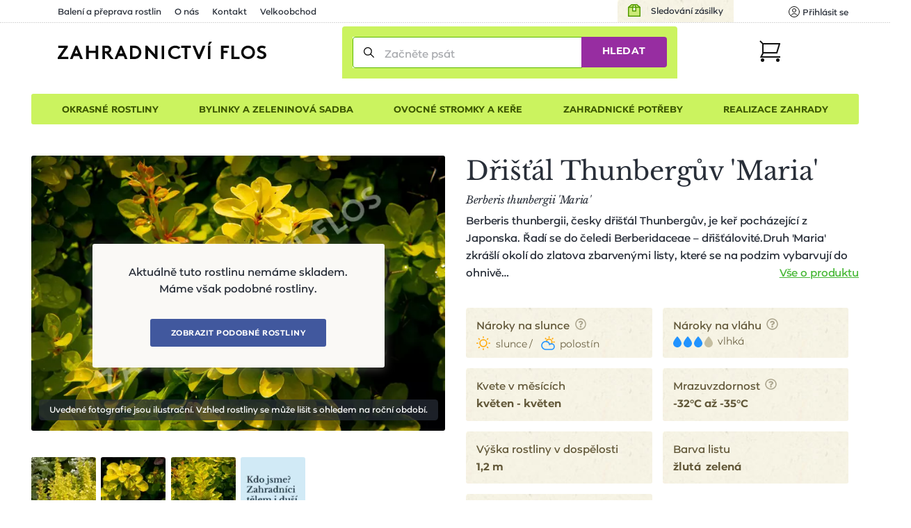

--- FILE ---
content_type: text/css
request_url: https://www.zahradnictvi-flos.cz/media/css/module/@catalog.product.css?v=1768464819
body_size: 5749
content:
.product_location_opener{display:flex;align-items:center;float:right;margin:-2.5rem 0 1rem 0}.product_location_opener .infobox_wrap,.product_location_opener .map_link{margin-left:.5rem}.product_location_opener .map_link{color:#48b837;text-decoration:underline}.product_location_opener .map_link:hover{color:#25cd0b;text-decoration:none}.product_location_opener .inner_opener{cursor:pointer;display:flex;align-items:center}.product_location_opener .slider_checkbox{background-color:#d9cfac;border-radius:1rem;margin-right:.5rem;height:1.5rem;width:2.5rem;position:relative}.product_location_opener .slider_checkbox::before{content:"";display:block;position:absolute;height:1.5rem;width:1.5rem;background-color:#fff;border:1px solid #d8d8d8;border-radius:50%;box-shadow:0 2px 4px 0 rgba(0,0,0,.5)}.product_location_opener .slider_checkbox.active{background-color:#48b837}.product_location_opener .slider_checkbox.active::before{right:0}.product_location_opener .infobox{left:unset;right:0}.product_location_opener .infobox::before{left:unset;right:3rem}@media only screen and (max-width: 1500px){.product_location_opener{float:none;margin-top:1rem}}.watchdog{margin-top:2rem}.watchdog .intro{max-width:26rem;padding-left:2rem;position:relative}.watchdog .intro::before{content:"";display:block;position:absolute;font-family:"librebaskerville_regular",Arial,helvetica,sans-serif;font-style:normal;font-weight:normal;color:#282e38;margin-bottom:.5em;margin-top:1em;height:1.5rem;width:1.5rem;background-color:#48b837;border-radius:50%;color:#fff;content:"i";display:flex;justify-content:center;align-content:center;left:0;top:-1rem}.watchdog .add_watchdog_btn{-webkit-appearance:none;appearance:none;background-color:rgba(0,0,0,0);cursor:auto;border-width:0;font-size:inherit;line-height:inherit;padding:0;display:flex;justify-content:center;align-items:center;text-align:center;padding-bottom:0.8em;padding-top:0.8em;padding-left:2.5em;padding-right:2.5em;display:inline-flex;border-radius:0;cursor:pointer;transition-property:background-color,border-color,color;transition-duration:.2s;font-family:"flossans_bold",Arial,helvetica,sans-serif;font-style:normal;font-weight:normal;font-size:.7333333333rem;line-height:1.5454545455em;background-color:#cbf35f;border:none;border-radius:3px;color:#539a00;letter-spacing:.5px;height:40px;padding:1em 2rem;text-transform:uppercase;background-color:#41589e;color:#fff;margin:1rem 0 0 2rem}.watchdog .add_watchdog_btn:hover{background-color:#d6ff31;box-shadow:0 3px 8px 0 rgba(83,63,15,.34);transition:box-shadow .2s}.watchdog .add_watchdog_btn:hover{background-color:#5471c9}@media only screen and (max-width: 720px){.watchdog{margin-bottom:2rem}}.watchdog_list{counter-reset:counter}.similar_products_debug{max-width:1400px;margin:0 auto;background-color:#fff;padding:1.5rem;border-radius:.25rem;margin-bottom:2rem}.similar_products_debug .lines{margin-top:2rem}.similar_products_debug strong{font-weight:bold}.similar_products_debug>div{margin-bottom:.5rem}.cta_bar{margin-left:auto;margin-right:auto;max-width:1396px;left:50%;transform:translateX(-50%);display:none;grid-gap:1rem;align-items:center;background-color:#fff;position:fixed;top:0;border:1px solid #e7e7e7;padding:1rem 1.3rem;box-shadow:0 2px 14px 0 rgba(152,150,140,.47);width:100%;z-index:3}@media only screen and (max-width: 540px){.cta_bar{padding:.5rem .65rem}}.cta_bar__photo{grid-area:photo}.cta_bar__photo img{border-radius:.4rem}@media only screen and (min-width: 541px){.cta_bar__photo{margin:-0.8rem 0 -0.8rem -1.1rem}}@media only screen and (max-width: 540px){.cta_bar__photo{height:40px;width:40px}}.cta_bar__title{font-size:1rem;line-height:1.3333333333em}.cta_bar__title--main{font-family:"librebaskerville_bold",Arial,helvetica,sans-serif;font-style:normal;font-weight:normal;grid-area:titleMain}.cta_bar__title--secondary{font-family:"librebaskerville_italic",Arial,helvetica,sans-serif;font-style:normal;font-weight:normal;grid-area:titleSecondary}@media only screen and (max-width: 960px){.cta_bar__title--secondary{display:none}}.cta_bar__counter{grid-area:counter}@media only screen and (max-width: 960px){.cta_bar__counter{display:none}}.cta_bar__button{-webkit-appearance:none;appearance:none;background-color:rgba(0,0,0,0);cursor:auto;border-width:0;font-size:inherit;line-height:inherit;padding:0;display:flex;justify-content:center;align-items:center;text-align:center;padding-bottom:0.8em;padding-top:0.8em;padding-left:2.5em;padding-right:2.5em;display:inline-flex;border-radius:0;cursor:pointer;transition-property:background-color,border-color,color;transition-duration:.2s;font-family:"flossans_bold",Arial,helvetica,sans-serif;font-style:normal;font-weight:normal;font-size:.7333333333rem;line-height:1.5454545455em;background-color:#cbf35f;border:none;border-radius:3px;color:#539a00;letter-spacing:.5px;height:40px;padding:1em 2rem;text-transform:uppercase;padding-left:1rem;padding-right:1rem;grid-area:button}.cta_bar__button:hover{background-color:#d6ff31;box-shadow:0 3px 8px 0 rgba(83,63,15,.34);transition:box-shadow .2s}.cta_bar__button--add_to_cart{background-color:#48b837;color:#fff;flex-grow:.8;line-height:1rem;padding:1rem .5rem;white-space:nowrap;background-color:#41589e;color:#fff}.cta_bar__button--add_to_cart:hover{background-color:#25cd0b;box-shadow:none}.cta_bar__button--add_to_cart:hover{background-color:#5471c9}@media only screen and (max-width: 540px){.cta_bar__button--desktop{display:none}}@media only screen and (min-width: 541px){.cta_bar__button--mobile{display:none}}.cta_bar .count_changer{background-color:#fff;border:1px solid #e7e7e7;border-radius:3px;height:2.7rem;margin:0 .25rem;position:relative}.cta_bar .count_changer input{font-family:"flossans_bold",Arial,helvetica,sans-serif;font-style:normal;font-weight:normal;font-size:.9333333333rem;background-color:rgba(0,0,0,0);border:none;border-left:1px solid #e7e7e7;border-right:1px solid #e7e7e7;border-radius:0;height:100%;margin:0 1.8rem;padding:0;position:relative;width:2rem;text-align:center}.cta_bar .count_changer .plus_minus{display:flex;justify-content:space-between;position:absolute;height:100%;top:0;left:0;width:100%;z-index:1}.cta_bar .count_changer .plus_minus .button{display:flex;align-items:center;justify-content:center;width:33.3333333333%}.cta_bar .count_changer .plus_minus .button:not(.disabled){cursor:pointer}.cta_bar .count_changer .plus_minus .button.disabled svg{opacity:.3}.cta_bar .count_changer .plus_minus .button svg{height:.6rem;width:.6rem}.cta_bar .count_changer .plus_minus .button.plus{border-left:none}.cta_bar .count_changer .plus_minus .button.minus{border-right:none}.cta_bar .count_changer:hover input{z-index:2}@media only screen and (max-width: 540px){.cta_bar .count_changer{height:3rem}.cta_bar .count_changer .plus_minus{top:0}}.cta_bar--single_variant{grid-template-areas:"photo titleMain titleSecondary counter button";grid-template-columns:max-content max-content 1fr max-content max-content}@media only screen and (max-width: 960px){.cta_bar--single_variant{grid-template-areas:"photo titleMain button";grid-template-columns:max-content 1fr max-content}}.cta_bar--multiple_variants{grid-template-areas:"photo titleMain titleSecondary button";grid-template-columns:max-content max-content 1fr max-content}@media only screen and (max-width: 960px){.cta_bar--multiple_variants{grid-template-areas:"photo titleMain button";grid-template-columns:max-content 1fr max-content}}.cta_bar--visible{display:grid}.parameters_condensed{display:grid;grid-template-columns:minmax(30%, auto) 1fr}.parameters_condensed__dt,.parameters_condensed__dd{padding-bottom:0.8rem;padding-top:0.8rem}.parameters_condensed__dt:not(:last-of-type),.parameters_condensed__dd:not(:last-of-type){border-bottom:1px solid #e7e7e7}.parameters_condensed__dt{font-size:1rem;line-height:1.3333333333em;padding-right:2rem;align-items:center}.parameters_condensed__dd{font-family:"flossans_light",Arial,helvetica,sans-serif;font-style:normal;font-weight:normal;font-size:.9333333333rem;line-height:1.4285714286em;gap:1ch;display:flow-root}.parameters_condensed__value_photo,.parameters_condensed__value_color{float:left}.parameters_condensed__value_photo:not(:last-child),.parameters_condensed__value_color:not(:last-child){margin-right:1rem}.parameters_condensed__value_photo__title{text-align:center;padding-top:.5rem}.parameters_condensed__value_color{font-family:"flossans_regular",Arial,helvetica,sans-serif;font-style:normal;font-weight:normal}.parameters_condensed__value_color--has_color{display:grid;grid-template-columns:min-content 1fr;grid-gap:1ch;align-items:center}.parameters_condensed__value_color__color{height:1rem;width:1rem;border-radius:3px}.parameters_condensed__value_text{font-family:"flossans_regular",Arial,helvetica,sans-serif;font-style:normal;font-weight:normal}.parameters_condensed--has_infobox{display:grid;grid-template-columns:max-content min-content;grid-gap:1ch}.parameters_condensed--has_infobox .infobox_wrap{margin-top:.1em}.parameters_condensed--has_infobox .infobox_wrap .icon{margin-right:0}.parameters_condensed__more_link{color:#48b837;text-decoration:underline;display:inline-flex;margin-top:.7rem;align-items:center}.parameters_condensed__more_link:hover{color:#25cd0b;text-decoration:none}.parameters_condensed__more_link::after{content:"";display:block;position:absolute;height:1em;width:1em;background:rgba(0,0,0,0) url("/media/img/ico-arrow-left.svg") no-repeat center center/contain;position:static;transform:rotate(-0.25turn);margin-left:1ch}.catalog_wrapper{padding-top:1rem}.catalog_wrapper .product_background{background:url("/media/img/plugin-background.jpg");margin-top:3rem}body.search_preview_open .catalog_wrapper .product_background{background:none}.catalog_wrapper .product_background .guarantee_safe_transport_wrapper{display:none}.catalog_wrapper .nwcsp_cont{margin-left:auto;margin-right:auto;max-width:1486px;width:100%;position:relative}@media only screen and (min-width: 961px){.catalog_wrapper .nwcsp_cont{padding-left:3rem;padding-right:3rem}}@media only screen and (max-width: 960px){.catalog_wrapper .nwcsp_cont{padding-left:1.5rem;padding-right:1.5rem}}.catalog_wrapper h1.title{margin-top:0;margin-bottom:.7rem}.catalog_wrapper h2.subtitle{font-family:"librebaskerville_italic",Arial,helvetica,sans-serif;font-style:normal;font-weight:normal;font-size:1rem;line-height:1.3333333333em}.catalog_wrapper .rare_sticker{font-size:.8rem;display:flex;align-items:center;width:max-content;background-color:#282e38;border-radius:3px;color:#fff;margin-top:.5rem;margin-bottom:.5rem;padding:.35rem 1rem}.catalog_wrapper .rare_sticker svg{height:1.5rem;width:1.5rem}.catalog_wrapper .rare_sticker span{display:inline-block;margin-left:1rem}.catalog_wrapper .product_heading{display:flex;align-items:flex-start;margin-top:2rem}.catalog_wrapper .product_heading .product_base{width:50%}.catalog_wrapper .product_heading .product_base>.title,.catalog_wrapper .product_heading .product_base>.subtitle{display:none}.catalog_wrapper .product_heading .product_base .product_gallery{position:relative;display:flow-root}.catalog_wrapper .product_heading .product_base .product_gallery .picture_tag_image.no_ico{background:#fff url("/media/img/noico-flower.svg") no-repeat center center/30%;opacity:.25;position:relative}.catalog_wrapper .product_heading .product_base .product_gallery .picture_tag_image.no_ico::after{font-family:"librebaskerville_italic",Arial,helvetica,sans-serif;font-style:normal;font-weight:normal;font-size:.8666666667rem;line-height:1.5384615385em;color:#282e38;content:"Produkt pro vas brzy nafotime";bottom:5%;left:0;position:absolute;text-align:center;width:100%}.catalog_wrapper .product_heading .product_base .product_gallery .picture_tag_image.no_ico img{visibility:hidden}.catalog_wrapper .product_heading .product_base .product_gallery .first_photo{display:flex;flex-wrap:wrap;justify-content:center}.catalog_wrapper .product_heading .product_base .product_gallery .first_photo img{max-height:500px;object-fit:contain}.catalog_wrapper .product_heading .product_base .product_gallery .picture_tag_image picture img{border-radius:3px;overflow:hidden;width:100%}.catalog_wrapper .product_heading .product_base .product_gallery .stickers{display:flex;flex-direction:column;align-items:flex-start;padding:1rem;position:absolute;top:0;left:0;flex-flow:row wrap}.catalog_wrapper .product_heading .product_base .product_gallery .stickers .sticker{font-size:.8rem;background-color:#fe155f;border-radius:3px;color:#fff;margin-bottom:.5rem;padding:.2rem 1rem}.catalog_wrapper .product_heading .product_base .product_gallery .stickers .sticker{margin-bottom:.5rem;margin-right:.5rem}.catalog_wrapper .product_heading .product_base .product_gallery .stickers .sticker.countdown{background-color:#ff6c0b}.catalog_wrapper .product_heading .product_base .product_gallery .stickers .sticker.countdown .discount_countdown_wrap,.catalog_wrapper .product_heading .product_base .product_gallery .stickers .sticker.countdown .nwjs_countdown,.catalog_wrapper .product_heading .product_base .product_gallery .stickers .sticker.countdown .countdown_number{display:inline-flex;margin-left:.2rem}.catalog_wrapper .product_heading .product_base .product_gallery .stickers .sticker.countdown .countdown_unit{margin-left:.2rem}.catalog_wrapper .product_heading .product_base .product_gallery .stickers .sticker.countdown .countdown_unit::after{content:","}.catalog_wrapper .product_heading .product_base .product_gallery .stickers .sticker.countdown .countdown_number:last-of-type .countdown_unit:after{content:""}.catalog_wrapper .product_heading .product_base .product_gallery .product_photo_gallery_thumbnails{display:grid;grid-template-columns:repeat(6, minmax(0, 1fr));grid-gap:.5rem;margin-top:.5rem;margin-bottom:1rem}.catalog_wrapper .product_heading .product_base .product_gallery .product_photo_gallery_thumbnails .item_wrapper.hidden{display:none}.catalog_wrapper .product_heading .product_base .product_gallery .product_photo_gallery_thumbnails.opened .item_wrapper.hidden{display:block}.catalog_wrapper .product_heading .product_base .product_gallery .product_photo_gallery_thumbnails.opened .show_more_button{display:none}.catalog_wrapper .product_heading .product_base .product_gallery .product_photo_gallery_thumbnails .show_more_button{font-size:.8666666667rem;line-height:2em;background-color:#cbf35f;border-radius:3px;color:#539a00;display:inline-flex;justify-content:center;flex-direction:column;text-align:center}.catalog_wrapper .product_heading .product_base .product_gallery .product_photo_gallery_thumbnails .show_more_button .count{font-size:1.7333333333rem;line-height:1.4230769231em}.catalog_wrapper .product_heading .product_base .product_gallery .illustration_info{bottom:3rem;position:relative;margin:0 auto}.catalog_wrapper .product_heading .product_base .product_gallery .photogallery.has_particular_choice .items{float:left;display:flex}.catalog_wrapper .product_heading .product_base .product_gallery .photogallery.has_particular_choice .items .item_wrapper{width:calc(50% - .5rem)}.catalog_wrapper .product_heading .product_base .product_gallery .photogallery.has_particular_choice .items .show_more_button{max-height:6.7rem;width:calc(50% - .5rem)}.catalog_wrapper .product_heading .product_base .product_gallery .photogallery.has_particular_choice .items[data-count="2"] .item_wrapper{width:100% !important}.catalog_wrapper .product_heading .product_base .product_gallery .photogallery.has_particular_choice .particular_tree_choice{float:left;padding:1rem 3rem 2rem 1rem;width:60%}.catalog_wrapper .product_heading .product_base .product_gallery .photogallery.has_particular_choice .particular_tree_choice .particular_tree_choice_heading{font-size:1.0666666667rem;line-height:1.25em;margin-bottom:.5rem}.catalog_wrapper .product_heading .product_base .product_gallery .photogallery.has_particular_choice .particular_tree_choice .particular_tree_choice_perex{font-size:.8666666667rem;line-height:1.3846153846em}.catalog_wrapper .product_heading .product_base .cannot-buy-overlay{max-width:28rem;padding:2rem;top:40%}.catalog_wrapper .product_heading .product_base .cannot-buy-overlay .button{margin-top:2rem}.catalog_wrapper .product_heading .product_info{margin:0;padding-left:2rem;width:50%}.catalog_wrapper .product_heading .product_info .perex{font-size:1rem;line-height:1.6666666667em;letter-spacing:-0.12px}.catalog_wrapper .product_heading .product_info .perex .scroll_to_link{font-size:1rem;color:#48b837;float:right;text-decoration:underline;white-space:nowrap}.catalog_wrapper .product_heading .product_info .perex+.product_variants_wrapper{margin-top:2rem}.catalog_wrapper .product_heading .product_info .parameters_wrap{margin-bottom:2rem;margin-top:2rem}.catalog_wrapper .product_heading .product_info .parameters{color:#625839;display:flex;flex-wrap:wrap;justify-content:space-between;margin:1.5rem -0.5rem 1rem;width:100%}.catalog_wrapper .product_heading .product_info .parameters .parameter{background:url("/media/img/plugin-background.jpg");border-radius:3px;margin:.5rem;padding:1rem 1rem .5rem;width:calc(33.3333333333% - 1rem)}body.search_preview_open .catalog_wrapper .product_heading .product_info .parameters .parameter{background:none}.catalog_wrapper .product_heading .product_info .parameters .parameter:last-child{margin-right:auto}.catalog_wrapper .product_heading .product_info .parameters .parameter .title{display:flex;margin-bottom:.1rem}.catalog_wrapper .product_heading .product_info .parameters .parameter .value{font-family:"flossans_bold",Arial,helvetica,sans-serif;font-style:normal;font-weight:normal;display:flex;flex-wrap:wrap;min-width:11rem}.catalog_wrapper .product_heading .product_info .parameters .parameter .value .title{font-family:"flossans_light",Arial,helvetica,sans-serif;font-style:normal;font-weight:normal;font-size:.9333333333rem;line-height:1.1428571429em;text-transform:lowercase;margin-bottom:0}.catalog_wrapper .product_heading .product_info .parameters .parameter .value>*{display:flex;align-items:flex-end;margin-bottom:.25rem}.catalog_wrapper .product_heading .product_info .parameters .parameter .value>* svg{margin-right:.5rem;width:auto}.catalog_wrapper .product_heading .product_info .parameters .parameter:not(.under) .value>*:not(:last-child){margin-right:.5rem}.catalog_wrapper .product_heading .product_info .parameters .parameter:not(.under) .value>*:not(:last-child) .title::after{content:"/";margin-left:.25rem;margin-right:.25rem}.catalog_wrapper .product_heading .product_info .parameters .parameter.under .value{flex-direction:column}.catalog_wrapper .product_heading .product_info .parameters .parameter .infobox_opener{margin-left:.5rem}.catalog_wrapper .product_heading .product_info .parameters .parameter .infobox_type_parameterText{left:unset;right:-2rem}.catalog_wrapper .product_heading .product_info .parameters .parameter .infobox_type_parameterText::before{left:unset;right:2.2rem}.catalog_wrapper .product_heading .product_info .store_info .store_info_item.in_stock{color:#48b837}.catalog_wrapper .product_heading .product_info .store_info .store_info_headline{display:none}.catalog_wrapper .product_heading .product_info .cart_configurator .button{margin-top:1rem}.catalog_wrapper .product_heading .product_info .cart_configurator .button a{-webkit-appearance:none;appearance:none;background-color:rgba(0,0,0,0);cursor:auto;border-width:0;font-size:inherit;line-height:inherit;padding:0;display:flex;justify-content:center;align-items:center;text-align:center;padding-bottom:0.8em;padding-top:0.8em;padding-left:2.5em;padding-right:2.5em;display:inline-flex;border-radius:0;cursor:pointer;transition-property:background-color,border-color,color;transition-duration:.2s;font-family:"flossans_bold",Arial,helvetica,sans-serif;font-style:normal;font-weight:normal;font-size:.7333333333rem;line-height:1.5454545455em;background-color:#cbf35f;border:none;border-radius:3px;color:#539a00;letter-spacing:.5px;height:40px;padding:1em 2rem;text-transform:uppercase}.catalog_wrapper .product_heading .product_info .cart_configurator .button a:hover{background-color:#d6ff31;box-shadow:0 3px 8px 0 rgba(83,63,15,.34);transition:box-shadow .2s}.catalog_wrapper .guarantee_safe_transport_wrapper{clear:both;display:flex;margin-top:1rem}.catalog_wrapper .guarantee_safe_transport_wrapper>div:not(:last-child){margin-right:1.5rem}.catalog_wrapper .guarantee_safe_transport_wrapper .infobox_wrap .infobox{width:30rem}.catalog_wrapper .guarantee_safe_transport_wrapper .infobox_wrap .icon{opacity:1;width:2rem}.catalog_wrapper .guarantee_safe_transport_wrapper .infobox_wrap .icon svg{height:2rem;width:2rem}.catalog_wrapper .categories_wrapper{border-bottom:1px dashed #d9cfac;border-top:1px dashed #d9cfac;display:flex;align-items:center;margin-top:0;padding:3rem 3rem 3rem 0}.catalog_wrapper .categories_wrapper .categories_title{font-family:"flossans_bold",Arial,helvetica,sans-serif;font-style:normal;font-weight:normal;font-size:1rem;line-height:1.5333333333em;margin-right:1.5rem;flex-basis:20%}.catalog_wrapper .categories_wrapper .category_tiles_holder{display:flex;flex-wrap:wrap;justify-content:flex-start}.catalog_wrapper .categories_wrapper .category_tiles_holder .category_tiles.label{display:flex;flex-wrap:wrap}.catalog_wrapper .categories_wrapper .category_tiles_holder .category_tiles.label li{font-size:.8666666667rem;line-height:1.8461538462em;color:#539a00;margin:.5rem .5rem 0 0}.catalog_wrapper .categories_wrapper .category_tiles_holder .category_tiles.label li a{background:none;border:1px solid #539a00;border-radius:3px;display:table-cell;padding:.4rem .75rem .2rem;width:auto;text-align:center;vertical-align:middle}.catalog_wrapper .categories_wrapper .category_tiles_holder .category_tiles.label li a:hover{text-decoration:underline}.catalog_wrapper .categories_wrapper .category_tiles_holder .category_tiles.label li a:active{background-color:#539a00;color:#fff}.catalog_wrapper .categories_wrapper .category_tiles_holder .category_tiles.label li a .count{color:#3b5500;font-size:85%;opacity:.5}.catalog_wrapper .product_base .categories_wrapper{border-bottom-width:0;padding-right:0;padding-bottom:0;padding-top:2rem;align-items:flex-start}.catalog_wrapper .product_base .categories_wrapper .categories_title{margin-top:.5rem}@media only screen and (max-width: 1024px){.catalog_wrapper .product_base .categories_wrapper{margin-bottom:3rem}}.catalog_wrapper .product_description{padding:2rem 0}.catalog_wrapper .product_description .nwcsp_cont{max-width:60rem}.catalog_wrapper .product_description .nwcsp_cont.has_offer{max-width:80rem}.catalog_wrapper .product_description .pt_headline{margin:0 0 3rem;text-align:center}.catalog_wrapper .product_description .content_wrapper{display:flex;justify-content:space-between;width:100%}.catalog_wrapper .product_description .content_wrapper .service_offer{height:0;margin-left:6rem}.catalog_wrapper .top_related_products_wrapper{margin-left:auto;margin-right:auto;max-width:1486px;padding:2rem 0}.catalog_wrapper .recent_products,.catalog_wrapper .related_products{margin-left:5rem;min-height:45rem;max-width:85.5rem;padding:0 3rem 2rem;position:relative}.catalog_wrapper .recent_products .slick-arrow,.catalog_wrapper .related_products .slick-arrow{height:4rem;width:4rem;background-color:#cbf35f;border-radius:50%;cursor:pointer;position:absolute}.catalog_wrapper .recent_products .slick-arrow:hover,.catalog_wrapper .related_products .slick-arrow:hover{background-color:#d6ff31}.catalog_wrapper .recent_products .slick-arrow::before,.catalog_wrapper .related_products .slick-arrow::before{content:"";display:block;position:absolute;height:1.6rem;width:1.6rem;background:rgba(0,0,0,0) url("/media/img/arrow-left.svg") no-repeat left top/contain;left:calc(50% - .8rem);top:calc(50% - .4rem)}.catalog_wrapper .recent_products .slick-arrow span,.catalog_wrapper .related_products .slick-arrow span{display:none}.catalog_wrapper .recent_products .slick-next,.catalog_wrapper .related_products .slick-next{right:0}.catalog_wrapper .recent_products .slick-next::before,.catalog_wrapper .related_products .slick-next::before{transform:rotate(180deg);top:calc(50% - 1.2rem)}.catalog_wrapper .recent_products h2,.catalog_wrapper .related_products h2{text-align:center}.catalog_wrapper .recent_products .nwjs_carousel,.catalog_wrapper .related_products .nwjs_carousel{overflow:hidden}.catalog_wrapper .recent_products .nwjs_carousel:not(.slick-initialized),.catalog_wrapper .related_products .nwjs_carousel:not(.slick-initialized){display:flex}.catalog_wrapper .recent_products .nwjs_carousel:not(.slick-initialized) .product_box_wrapper,.catalog_wrapper .related_products .nwjs_carousel:not(.slick-initialized) .product_box_wrapper{display:none;margin-right:.7rem}@media only screen and (min-width: 1421px){.catalog_wrapper .recent_products .nwjs_carousel:not(.slick-initialized) .product_box_wrapper:nth-child(-n+4),.catalog_wrapper .related_products .nwjs_carousel:not(.slick-initialized) .product_box_wrapper:nth-child(-n+4){display:flex;width:25%}}@media only screen and (min-width: 1051px)and (max-width: 1420px){.catalog_wrapper .recent_products .nwjs_carousel:not(.slick-initialized) .product_box_wrapper:nth-child(-n+3),.catalog_wrapper .related_products .nwjs_carousel:not(.slick-initialized) .product_box_wrapper:nth-child(-n+3){display:flex;width:33.3333333333%}}@media only screen and (min-width: 721px)and (max-width: 1050px){.catalog_wrapper .recent_products .nwjs_carousel:not(.slick-initialized) .product_box_wrapper:nth-child(-n+2),.catalog_wrapper .related_products .nwjs_carousel:not(.slick-initialized) .product_box_wrapper:nth-child(-n+2){display:flex;width:50%}}@media only screen and (max-width: 720px){.catalog_wrapper .recent_products .nwjs_carousel:not(.slick-initialized) .product_box_wrapper:first-child,.catalog_wrapper .related_products .nwjs_carousel:not(.slick-initialized) .product_box_wrapper:first-child{display:flex;width:100%}}.catalog_wrapper .recent_products .slick-arrow,.catalog_wrapper .related_products .slick-arrow{top:calc(50% - 1rem)}.catalog_wrapper .recent_products .slick-arrow.slick-prev,.catalog_wrapper .related_products .slick-arrow.slick-prev{left:-2rem}.catalog_wrapper .recent_products .slick-arrow.slick-next,.catalog_wrapper .related_products .slick-arrow.slick-next{right:-2rem}.catalog_wrapper .recent_products .slick-track,.catalog_wrapper .related_products .slick-track{margin-left:0}.catalog_wrapper .related_products_parameter h2{text-align:center;margin-top:0}.catalog_wrapper .related_products_parameter .buttons{text-align:center;margin-bottom:4rem}.catalog_wrapper .related_products_parameter .buttons a.button{-webkit-appearance:none;appearance:none;background-color:rgba(0,0,0,0);cursor:auto;border-width:0;font-size:inherit;line-height:inherit;padding:0;display:flex;justify-content:center;align-items:center;text-align:center;padding-bottom:0.8em;padding-top:0.8em;padding-left:2.5em;padding-right:2.5em;display:inline-flex;border-radius:0;cursor:pointer;transition-property:background-color,border-color,color;transition-duration:.2s;font-family:"flossans_bold",Arial,helvetica,sans-serif;font-style:normal;font-weight:normal;font-size:.7333333333rem;line-height:1.5454545455em;background-color:#cbf35f;border:none;border-radius:3px;color:#539a00;letter-spacing:.5px;height:40px;padding:1em 2rem;text-transform:uppercase}.catalog_wrapper .related_products_parameter .buttons a.button:hover{background-color:#d6ff31;box-shadow:0 3px 8px 0 rgba(83,63,15,.34);transition:box-shadow .2s}.catalog_wrapper .related_products_parameter .related_products{min-height:38rem}.catalog_wrapper .related_products_parameter .related_products .product_box_list{display:flex;justify-content:space-between}.catalog_wrapper .product_footer{background:url("/media/img/plugin-background.jpg");margin-bottom:2rem;padding:.1rem 0}body.search_preview_open .catalog_wrapper .product_footer{background:none}.catalog_wrapper .product_footer .related_products .product_box_list{display:flex;justify-content:space-between}.catalog_wrapper .product_footer .promo_benefits{margin:2rem 0}.catalog_wrapper .product_footer .product_heel{display:flex;align-items:flex-start;margin-left:8rem;max-width:79rem}.catalog_wrapper .product_footer .product_heel .adviser_box{box-shadow:0 2px 14px 0 rgba(152,150,140,.47);margin-top:8rem}.catalog_wrapper .recent_articles{margin-left:auto;margin-right:auto;max-width:1486px;width:100%}@media only screen and (min-width: 961px){.catalog_wrapper .recent_articles{padding-left:3rem;padding-right:3rem}}@media only screen and (max-width: 960px){.catalog_wrapper .recent_articles{padding-left:1.5rem;padding-right:1.5rem}}.catalog_wrapper .recent_articles h2{font-family:"librebaskerville_bold",Arial,helvetica,sans-serif;font-style:normal;font-weight:normal;font-size:1.6666666667rem;line-height:1.6em;margin-bottom:1.5rem;letter-spacing:0;margin:0 1.5rem 1.5rem 0;text-align:left;flex-basis:20%}@media only screen and (max-width: 540px){.catalog_wrapper .recent_articles h2{font-size:1.5333333333rem;line-height:1.3043478261em}}.catalog_wrapper .recent_articles .articles_items_wrapper{margin:0;max-width:unset;padding:0}.catalog_wrapper .recent_articles .articles_items_wrapper .article_box{margin:0 1rem 1rem 0;width:calc(25% - 1rem)}.catalog_wrapper .recent_articles .articles_items_wrapper .article_box .image{margin:0}.catalog_wrapper .recent_articles .articles_items_wrapper .article_box .heading_texts{padding:.5rem 1.25rem .75rem}.catalog_wrapper .recent_articles .articles_items_wrapper .article_box .title{font-size:1.1333333333rem;line-height:1.3529411765em;color:#48b837;text-decoration:underline;margin:0}.catalog_wrapper .recent_articles .articles_items_wrapper .article_box .title:hover{color:#25cd0b;text-decoration:none}.catalog_wrapper .recent_articles .articles_items_wrapper .article_box:hover .title{text-decoration:none}.catalog_wrapper .recent_articles .articles_items_wrapper .article_box:last-child{margin-right:auto}.catalog_wrapper .contact_bar{margin-bottom:6rem;margin-top:6rem}.catalog_wrapper .product_background .parameters_wrap{padding-top:0;padding-bottom:2rem}.catalog_wrapper .product_background .parameters_wrap>._cont{max-width:770px}.catalog_wrapper .product_background .description_parameters_wrap{display:grid;grid-template-columns:1fr 1fr}@media only screen and (max-width: 960px){.catalog_wrapper .product_background .description_parameters_wrap{grid-template-columns:1fr}}@media only screen and (max-width: 960px){.catalog_wrapper .product_background .description_parameters_wrap .product_description{border-top-width:0;border-bottom-width:0}.catalog_wrapper .product_background .description_parameters_wrap .product_description>.nwcsp_cont{padding-left:0;padding-right:0}}@media only screen and (max-width: 1300px){.catalog_wrapper .product_gallery .show_more_button .text{display:none}.catalog_wrapper .recent_products,.catalog_wrapper .related_products{margin-left:0}.catalog_wrapper .product_heading .product_info .parameters .parameter{width:calc(50% - 1rem)}}@media only screen and (min-width: 1025px)and (max-width: 1150px){.catalog_wrapper .parameters_wrap{flex-direction:column}}@media only screen and (max-width: 1150px){.catalog_wrapper .recent_articles .articles_items_wrapper .article_box{width:calc(33.3333333333% - 1rem)}}@media only screen and (max-width: 1024px){.catalog_wrapper h1.title{margin-left:0;width:100%}.catalog_wrapper .product_heading{flex-direction:column}.catalog_wrapper .product_heading .product_base,.catalog_wrapper .product_heading .product_info{width:100%}.catalog_wrapper .product_heading .product_base .title,.catalog_wrapper .product_heading .product_base .subtitle_info{margin-left:0;min-height:unset}.catalog_wrapper .product_heading .product_info{margin:1.5rem 0 0}.catalog_wrapper .product_heading .product_info .parameters .parameter{width:calc(33.3333333333% - 1rem)}.catalog_wrapper .product_heading .product_info .parameters .parameter .infobox_type_parameterText{right:6rem}.catalog_wrapper .product_heading .product_info .parameters .parameter .infobox_type_parameterText::before{right:6.2rem}}@media only screen and (max-width: 960px){.catalog_wrapper .product_base>.title,.catalog_wrapper .product_base>.subtitle{display:block !important}.catalog_wrapper .product_base .guarantee_safe_transport_wrapper{display:none !important}.catalog_wrapper .product_info{margin:0 !important;padding:0 !important}.catalog_wrapper .product_info_wrap>.title,.catalog_wrapper .product_info_wrap>.subtitle{display:none}.catalog_wrapper .product_background .guarantee_safe_transport_wrapper{display:flex;justify-content:center;padding:0 .5rem}.catalog_wrapper .product_background .guarantee_safe_transport_wrapper>*{margin:2rem .5rem 0}.catalog_wrapper .product_description{border-top:1px dashed #d9cfac;border-bottom:1px dashed #d9cfac;margin-top:1rem;margin-bottom:1rem !important;padding:1.5rem !important}.catalog_wrapper .product_footer .product_heel{flex-direction:column;margin-left:0}.catalog_wrapper .product_footer .product_heel .adviser_box{margin:2rem auto}.catalog_wrapper .recent_products .slick-arrow,.catalog_wrapper .related_products .slick-arrow{top:calc(50% - 1rem)}.catalog_wrapper .recent_products .slick-arrow.slick-prev,.catalog_wrapper .related_products .slick-arrow.slick-prev{left:-0.5rem}.catalog_wrapper .recent_products .slick-arrow.slick-next,.catalog_wrapper .related_products .slick-arrow.slick-next{right:-0.5rem}}@media only screen and (max-width: 720px){.catalog_wrapper .parameters_wrap{flex-direction:column}.catalog_wrapper .product_heading .product_info .parameters .parameter{border-right:1px dashed #d9cfac;border-bottom:1px dashed #d9cfac;margin:0 !important;width:50% !important}.catalog_wrapper .product_heading .product_info .parameters .parameter:nth-child(1),.catalog_wrapper .product_heading .product_info .parameters .parameter:nth-child(2){border-top:none}.catalog_wrapper .product_heading .product_info .parameters .parameter:nth-child(1n){border-left:none}.catalog_wrapper .product_heading .product_info .parameters .parameter:nth-child(1n) .infobox_type_parameterText{right:calc(50% - 10rem)}.catalog_wrapper .product_heading .product_info .parameters .parameter:nth-child(1n) .infobox_type_parameterText::before{right:calc(50% - 1rem)}.catalog_wrapper .product_heading .product_info .parameters .parameter:nth-child(2n){border-right:none}.catalog_wrapper .product_heading .product_info .parameters .parameter:nth-child(2n) .infobox_type_parameterText{right:50%}.catalog_wrapper .product_heading .product_info .parameters .parameter:nth-child(2n) .infobox_type_parameterText::before{right:calc(50% - 7rem)}.catalog_wrapper .product_heading .product_info .parameters .parameter:last-child,.catalog_wrapper .product_heading .product_info .parameters .parameter:nth-last-child(2){border-bottom:none}.catalog_wrapper .categories_wrapper{flex-direction:column;align-items:flex-start;margin-top:0;padding:1rem 0 2rem}.catalog_wrapper .categories_wrapper .categories_title{margin:1rem 0;text-align:left}.catalog_wrapper .product_description{margin-bottom:2rem}.catalog_wrapper .product_description .content_wrapper{flex-direction:column}.catalog_wrapper .product_description .content_wrapper .service_offer{margin:3rem 0 1rem}.catalog_wrapper .recent_articles{flex-direction:column}.catalog_wrapper .recent_articles h2{margin-bottom:1rem}.catalog_wrapper .recent_articles .articles_items_wrapper .article_box{width:calc(50% - 1rem)}}@media only screen and (max-width: 540px){.catalog_wrapper .product_heading .product_info{padding:2rem}.catalog_wrapper .product_heading .product_info .perex{font-size:1.2rem;line-height:1.3333333333em}.catalog_wrapper .infobox_type_safeTransport{left:unset;right:1rem}.catalog_wrapper .infobox_type_safeTransport::before{left:unset;right:2rem}.catalog_wrapper .recent_articles h2{width:100%}.catalog_wrapper .recent_articles .articles_items_wrapper .article_box{margin-right:0;width:100%}}@media only screen and (max-width: 430px){.catalog_wrapper .product_variants .product_box.product_box_variant>*{margin:0}.catalog_wrapper .product_variants .product_box.product_box_variant>* .container::before,.catalog_wrapper .product_variants .product_box.product_box_variant>* .container::after{display:none}.catalog_wrapper .product_info{padding:0 !important}.catalog_wrapper .legend .legend_item{white-space:nowrap;width:100%}.catalog_wrapper .recent_products,.catalog_wrapper .related_products{padding:0 1rem 2rem}.catalog_wrapper .photogallery.has_particular_choice .items{float:none !important}.catalog_wrapper .photogallery.has_particular_choice .items .item_wrapper,.catalog_wrapper .photogallery.has_particular_choice .items .show_more_button{width:calc(16.6666666667% - .5rem) !important}.catalog_wrapper .photogallery.has_particular_choice .particular_tree_choice{float:none !important;padding-left:0 !important;width:100% !important}.catalog_wrapper .product_heading .product_info .parameters .parameter{margin:.5rem 0;width:100%}}.popup_container .body .wysiwyg_wrapper p strong{line-height:1.5rem}.popup_container .body.product_gallery{text-align:center}.popup_container .slider_for .slick-arrow{height:4rem;width:4rem;background-color:#cbf35f;border-radius:50%;cursor:pointer;position:absolute}.popup_container .slider_for .slick-arrow:hover{background-color:#d6ff31}.popup_container .slider_for .slick-arrow::before{content:"";display:block;position:absolute;height:1.6rem;width:1.6rem;background:rgba(0,0,0,0) url("/media/img/arrow-left.svg") no-repeat left top/contain;left:calc(50% - .8rem);top:calc(50% - .4rem)}.popup_container .slider_for .slick-arrow span{display:none}.popup_container .slider_for .slick-next{right:0}.popup_container .slider_for .slick-next::before{transform:rotate(180deg);top:calc(50% - 1.2rem)}.popup_container .slider_for .slick-track{align-items:center}.popup_container .slider_for .slick-list{margin:0 5rem 0 4rem}.popup_container .slider_for .slick-slide img{margin:0 auto;max-height:65vh}.popup_container .slider_for .slick-arrow{top:45%;z-index:1000}.popup_container .slider_nav .slick-arrow{height:4rem;width:4rem;background-color:#cbf35f;border-radius:50%;cursor:pointer;position:absolute}.popup_container .slider_nav .slick-arrow:hover{background-color:#d6ff31}.popup_container .slider_nav .slick-arrow::before{content:"";display:block;position:absolute;height:1.6rem;width:1.6rem;background:rgba(0,0,0,0) url("/media/img/arrow-left.svg") no-repeat left top/contain;left:calc(50% - .8rem);top:calc(50% - .4rem)}.popup_container .slider_nav .slick-arrow span{display:none}.popup_container .slider_nav .slick-next{right:0}.popup_container .slider_nav .slick-next::before{transform:rotate(180deg);top:calc(50% - 1.2rem)}.popup_container .slider_nav .slick-arrow{top:1.5rem;z-index:1}.popup_container .slider_nav .slick-list{margin:0 auto;width:85%}.popup_container .slider_nav .slick-list .slick-slide{margin-right:.5rem;border:4px solid rgba(0,0,0,0)}.popup_container .slider_nav .slick-list .slick-slide.slick-current{border-color:#48b837}.popup_container .slick-arrow.slick-prev{left:-1.5rem}.popup_container .slick-arrow.slick-next{right:-1.5rem}.popup_container .brochure_overlay{background-color:#faf9f6;border-radius:3px;box-shadow:0 2px 14px 0 rgba(152,150,140,.47);max-width:28rem;padding:2rem;position:absolute;text-align:center;left:50%;top:5%;width:90%;transform:translateX(-50%)}.popup_container .brochure_overlay .button{-webkit-appearance:none;appearance:none;background-color:rgba(0,0,0,0);cursor:auto;border-width:0;font-size:inherit;line-height:inherit;padding:0;display:flex;justify-content:center;align-items:center;text-align:center;padding-bottom:0.8em;padding-top:0.8em;padding-left:2.5em;padding-right:2.5em;display:inline-flex;border-radius:0;cursor:pointer;transition-property:background-color,border-color,color;transition-duration:.2s;font-family:"flossans_bold",Arial,helvetica,sans-serif;font-style:normal;font-weight:normal;font-size:.7333333333rem;line-height:1.5454545455em;background-color:#cbf35f;border:none;border-radius:3px;color:#539a00;letter-spacing:.5px;height:40px;padding:1em 2rem;text-transform:uppercase;margin-top:2rem}.popup_container .brochure_overlay .button:hover{background-color:#d6ff31;box-shadow:0 3px 8px 0 rgba(83,63,15,.34);transition:box-shadow .2s}@media only screen and (max-width: 720px){.popup_container .slider_for .slick-list{margin:0}.popup_container .slider_for .slick-prev{left:-0.5rem}.popup_container .slider_for .slick-next{right:-0.5rem}.popup_container .slider_nav{display:none}}


--- FILE ---
content_type: image/svg+xml
request_url: https://www.zahradnictvi-flos.cz/admin/upload/images-cache/62446/36x36.svg?v=ffdff04d5f104865
body_size: 1193
content:
<?xml version="1.0" encoding="utf-8"?>
<!-- Generator: Adobe Illustrator 25.2.3, SVG Export Plug-In . SVG Version: 6.00 Build 0)  -->
<svg version="1.1" id="Layer_1" xmlns="http://www.w3.org/2000/svg" xmlns:xlink="http://www.w3.org/1999/xlink" x="0px" y="0px"
	 viewBox="0 0 512 512" style="enable-background:new 0 0 512 512;" xml:space="preserve">
<style type="text/css">
	.st0{fill:#CEF566;}
	.st1{fill:#4C9D00;}
</style>
<g>
	<path class="st0" d="M142.6,33.9c0,0-6.7,81.7,38.4,124.9s74.3,48,84.7,50.9c10.4,2.9,21.1-29.8,21.1-29.8s-3-69.2-30.9-90.3
		S164.8,33.2,142.6,33.9z"/>
	<path class="st1" d="M10,418.7c0-9.3,6.6-17.1,15.4-18.8c5.7-1.2,29-4.7,59.8,12c117.5,67.1,254.8,69.4,370.8,2.3
		c6.9-3.7,9.5-12.3,5.9-19.2c-4-7.7-13.2-8.8-19.9-6.3c-40,15.2-102.1,38.5-175.6,38.6c-21,0-43.1-2.5-61.5-7.4
		c-10.3-2.7-16.4-13.2-13.7-23.5c2.7-10.3,13.2-16.4,23.5-13.7c15.5,4.1,34.3,6.2,52.3,6.1h0c17.2-0.2,31.3-2.2,41.9-6.1
		c12.5-4.6,19.7-14.2,14.6-26.5c-2.7-6.6-8.1-9.3-12.2-10.4c-3.6-1-8-1.2-12.7-0.6c-78.7,10.7-127.9-17.2-163.8-37.6
		c-20.3-11.5-36.4-20.7-51.9-20.7c-20.2,0-32.9,4-48.1,8.7c-10.1,3.2-20.9-2.5-24.1-12.6c-3.2-10.1,2.5-20.9,12.6-24.1
		c16.3-5.1,33.4-10.5,59.6-10.5c72,3.9,99.9,73.7,210.6,58.6c10-1.4,19.5-0.8,28.2,1.6c17.1,4.8,30.7,16.7,37.4,32.8
		c4.5,11,5.7,22.6,3.4,33.6c24.6-6.8,47.3-15.4,65.8-22.4c26.6-10.1,55.1,0.4,67.6,24.5c13.3,25.5,3.5,57.3-21.9,70.9
		c-117.1,68.2-271.4,75.3-407.3-2.5c-19.1-10.4-31.6-8.6-33.1-8.3C21.9,440.4,9.8,431,10,418.7L10,418.7z M161.7,179.5
		c-31.6-33-46.3-77.8-43.8-133c0.6-14,9-26.5,21.8-32.5c13-6.2,28.3-4.7,39.7,3.9c80.4,58.7,118.5,59.2,124.9,174.9
		c19.9-3.4,54.1-13.1,79.8-39.9c23.9-25.1,35.1-60.1,33.2-104.2c0,0-0.1,0-0.1,0c-27.2,20.6-50,33-73.3,50.5
		c-8.4,6.5-20.4,5.1-27-3.3c-6.5-8.4-5.1-20.4,3.3-27C329,62,339,55.5,350.6,48c12.7-8.3,27-17.6,43.6-30
		c11.5-8.6,26.7-10.1,39.7-3.9c12.8,6,21.1,18.5,21.8,32.5c7.1,106.6-62.9,173.1-150.6,185.3v25.4c-1,25.5-37.4,25.5-38.4,0v-25.7
		C238.9,227.3,194.4,213.8,161.7,179.5L161.7,179.5z M156.3,48.7c-1.9,44.1,9.2,79.2,33.2,104.2c24.2,25.3,56,35.4,76.3,39.3
		c-4.8-73.6-18.9-82.8-63.8-112.1C188.8,71.6,173.9,61.9,156.3,48.7C156.4,48.7,156.3,48.7,156.3,48.7L156.3,48.7z"/>
</g>
</svg>
